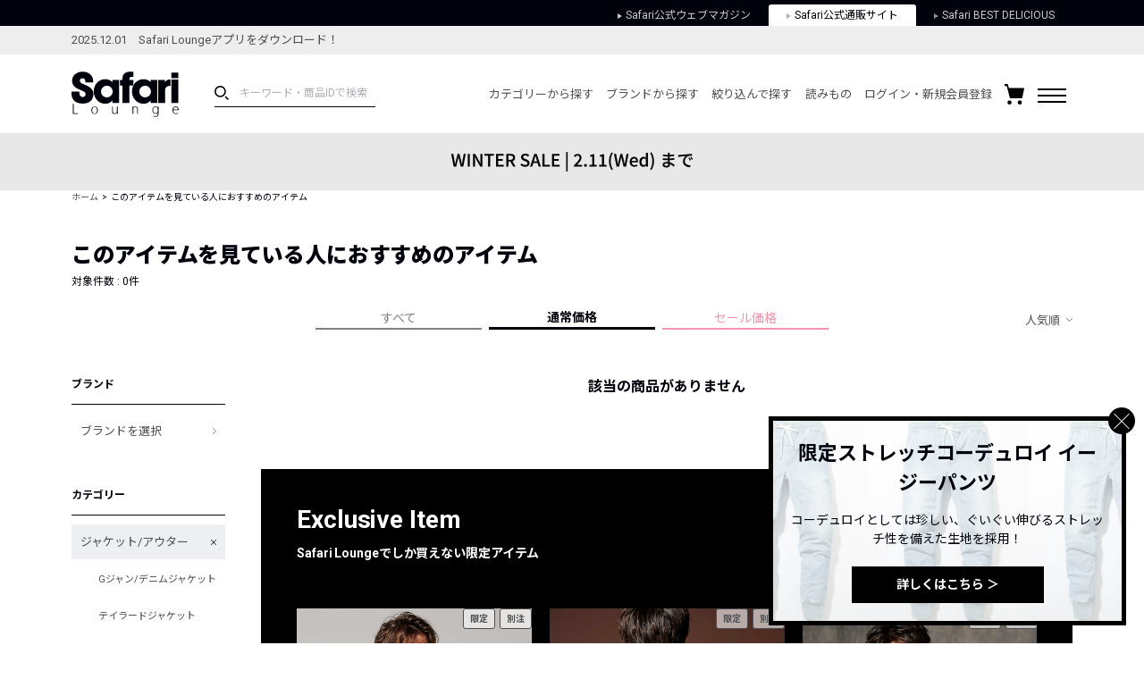

--- FILE ---
content_type: text/javascript
request_url: https://cd.ladsp.com/script/pixel2.js
body_size: 2528
content:
(function(){'use strict';var $jscomp=$jscomp||{};$jscomp.scope={};$jscomp.arrayIteratorImpl=function(b){var d=0;return function(){return d<b.length?{done:!1,value:b[d++]}:{done:!0}}};$jscomp.arrayIterator=function(b){return{next:$jscomp.arrayIteratorImpl(b)}};$jscomp.ASSUME_ES5=!1;$jscomp.ASSUME_NO_NATIVE_MAP=!1;$jscomp.ASSUME_NO_NATIVE_SET=!1;$jscomp.SIMPLE_FROUND_POLYFILL=!1;
$jscomp.defineProperty=$jscomp.ASSUME_ES5||"function"==typeof Object.defineProperties?Object.defineProperty:function(b,d,a){b!=Array.prototype&&b!=Object.prototype&&(b[d]=a.value)};$jscomp.getGlobal=function(b){return"undefined"!=typeof window&&window===b?b:"undefined"!=typeof global&&null!=global?global:b};$jscomp.global=$jscomp.getGlobal(this);$jscomp.SYMBOL_PREFIX="jscomp_symbol_";$jscomp.initSymbol=function(){$jscomp.initSymbol=function(){};$jscomp.global.Symbol||($jscomp.global.Symbol=$jscomp.Symbol)};
$jscomp.SymbolClass=function(b,d){this.$jscomp$symbol$id_=b;$jscomp.defineProperty(this,"description",{configurable:!0,writable:!0,value:d})};$jscomp.SymbolClass.prototype.toString=function(){return this.$jscomp$symbol$id_};$jscomp.Symbol=function(){function b(a){if(this instanceof b)throw new TypeError("Symbol is not a constructor");return new $jscomp.SymbolClass($jscomp.SYMBOL_PREFIX+(a||"")+"_"+d++,a)}var d=0;return b}();
$jscomp.initSymbolIterator=function(){$jscomp.initSymbol();var b=$jscomp.global.Symbol.iterator;b||(b=$jscomp.global.Symbol.iterator=$jscomp.global.Symbol("Symbol.iterator"));"function"!=typeof Array.prototype[b]&&$jscomp.defineProperty(Array.prototype,b,{configurable:!0,writable:!0,value:function(){return $jscomp.iteratorPrototype($jscomp.arrayIteratorImpl(this))}});$jscomp.initSymbolIterator=function(){}};
$jscomp.initSymbolAsyncIterator=function(){$jscomp.initSymbol();var b=$jscomp.global.Symbol.asyncIterator;b||(b=$jscomp.global.Symbol.asyncIterator=$jscomp.global.Symbol("Symbol.asyncIterator"));$jscomp.initSymbolAsyncIterator=function(){}};$jscomp.iteratorPrototype=function(b){$jscomp.initSymbolIterator();b={next:b};b[$jscomp.global.Symbol.iterator]=function(){return this};return b};
(function(b){function d(c){if(a[c])return a[c].exports;var e=a[c]={i:c,l:!1,exports:{}};b[c].call(e.exports,e,e.exports,d);e.l=!0;return e.exports}var a={};d.m=b;d.c=a;d.d=function(c,a,b){d.o(c,a)||Object.defineProperty(c,a,{enumerable:!0,get:b})};d.r=function(c){$jscomp.initSymbol();$jscomp.initSymbol();"undefined"!==typeof Symbol&&Symbol.toStringTag&&($jscomp.initSymbol(),Object.defineProperty(c,Symbol.toStringTag,{value:"Module"}));Object.defineProperty(c,"__esModule",{value:!0})};d.t=function(c,
a){a&1&&(c=d(c));if(a&8||a&4&&"object"===typeof c&&c&&c.__esModule)return c;var b=Object.create(null);d.r(b);Object.defineProperty(b,"default",{enumerable:!0,value:c});if(a&2&&"string"!=typeof c)for(var e in c)d.d(b,e,function(a){return c[a]}.bind(null,e));return b};d.n=function(c){var a=c&&c.__esModule?function(){return c["default"]}:function(){return c};d.d(a,"a",a);return a};d.o=function(a,b){return Object.prototype.hasOwnProperty.call(a,b)};d.p="";return d(d.s=5)})([function(b,d){b.exports={findValue:function(a,
c){for(var b,d=0;d<a.length;d++)if(b=a[d].split("=")[0],b.substr(0,c.length)===c&&b.length===c.length)return a[d].split("=")[1]},encodeBase64UrlSafe:function(a){return btoa(a).replaceAll("+","-").replaceAll("/","_")},insertScript:function(a){var c=document.createElement("script");c.async=!0;c.referrerPolicy="strict-origin-when-cross-origin";c.charset="utf-8";c.src=a;a=document.getElementsByTagName("script")[0];a.parentNode.insertBefore(c,a)},popParameterAsStringFunction:function(a){return function(c,
b){var d=c[b];if(null==d||""==(d=String(d)))return"";var e=d.length;delete c[b];return 1E3<e&&window.console&&console.log?(console.log(a+b+" is too long ("+e+")"),d.substr(0,1E3)):d}},makeQueryWithAdditionalParameters:function(a){var c="",b;for(b in a)a.hasOwnProperty(b)&&(c+="&"+b+"="+encodeURIComponent(a[b]));return c},makeQueryNext:function(a,b){return null==b||""==(b=String(b))?"":"&"+a+"="+encodeURIComponent(b)},makeQueryTimeStamp:function(){try{return Date&&"function"===typeof Date?"&ts="+(new Date).getTime():
""}catch(a){return""}}}},function(b,d,a){function c(a){return null==a||""==(a=String(a))||"1"!==a}var e=a(0).findValue;b.exports={makeQuerySmnFidPixel:function(a){if(c(a))return"";try{var b=window.document.cookie;if(""!==b){var d=e(b.split(/\s*;\s*/),"__smn_fid");return"undefined"!==typeof d&&""!==d&&"c"!==d?"&fm=&sfp="+d:"&fm=&sfp="}var h=new Date;h.setTime(h.getTime()+72E5);var g=h.toGMTString();window.document.cookie="__smn_fid=c; Path=/; expires="+g;return window.document.cookie.split(";").some(function(a){return 0==
a.trim().indexOf("__smn_fid=")})?"&fm=&sfp=":"&fm=3&sfp="}catch(p){return""}},makeQuerySmnFidConversion:function(a){if(c(a))return"";try{var b=e(window.document.cookie.split(/\s*;\s*/),"__smn_fid");return"undefined"!==typeof b&&""!==b&&"c"!==b?"&fm=&sfp="+b:"&fm=&sfp="}catch(k){return""}},makeQueryLastClickConversion:function(a){if(c(a))return"";try{var b=e(window.document.cookie.split(/\s*;\s*/),"__smn_lc");return"undefined"!==typeof b&&""!==b?"&lcfp="+b:""}catch(k){return""}},checkCookieSmnFid:function(){try{return window.document.cookie.split(";").some(function(a){return 0==
a.trim().indexOf("__smn_fid=")})?"1":""}catch(g){return""}},canSet1stPartyCookie:c}},function(b,d,a){var c=a(0).encodeBase64UrlSafe;b.exports={makeQuerySua:function(a){if("undefined"===typeof a)return"";a=c(JSON.stringify({architecture:a.architecture,bitness:a.bitness,model:a.model,mobile:a.mobile,platform:a.platform,platformVersion:a.platformVersion,fullVersionList:a.fullVersionList}));return"&sua="+encodeURIComponent(a)},getUachProcess:function(){return'asyncObject["highEntropyValues"] = "userAgentData" in navigator ? await navigator.userAgentData.getHighEntropyValues(["architecture","bitness","model","platformVersion","fullVersionList"]) : undefined;'}}},
function(b,d){b.exports={makeQuerySiteUrl:function(){if("function"!=typeof window.encodeURIComponent||!window.location||!window.location.href)return"";var a=window.location.href;if("http"!=a.substr(0,4))return"";-1!=a.indexOf("#")&&(a=a.split("#")[0]);return"&site_url="+encodeURIComponent(1E3<a.length?a.substr(0,1E3):a)}}},function(b,d){b.exports={asyncRunner:function(a){(new Function("asyncObject",'(async function(){var postProcess = asyncObject["postProcess"];'+a.process+"postProcess(asyncObject);})();"))(a)}}},
function(b,d,a){a.r(d);var c=a(0);a.n(c);var e=a(3);a.n(e);var g=a(2);a.n(g);var l=a(1);a.n(l);var k=a(4);a.n(k);(function(a,b,d,m,f){a=a.Smn||(a.Smn={});d=a.Logicad||(a.Logicad={});a=d[f]=function(a){a=Object(a);var d=Object(c.popParameterAsStringFunction)("logicad: "),f=d(a,"f"),h=d(a,"su")||"2";a=m+"?advertiser_id="+d(a,"smnAdvertiserId")+Object(c.makeQueryNext)("f",f)+Object(l.makeQuerySmnFidPixel)(f)+Object(c.makeQueryNext)("su",h)+Object(e.makeQuerySiteUrl)()+Object(c.makeQueryWithAdditionalParameters)(a)+
Object(c.makeQueryNext)("referer",b.referrer)+Object(c.makeQueryTimeStamp)();try{var n={requestUrl:a,process:Object(g.getUachProcess)(),postProcess:function(a){Object(c.insertScript)(a.requestUrl+Object(g.makeQuerySua)(a.highEntropyValues))}};Object(k.asyncRunner)(n)}catch(q){Object(c.insertScript)(a)}};f=d[f+"_queue"];if("[object Array]"==Object.prototype.toString.call(f))for(;f.length;)(d=f.shift())&&a(d[0])})(window,document,"script","https://px.ladsp.com/pixel","pixel")}]);}).call(this || window)
